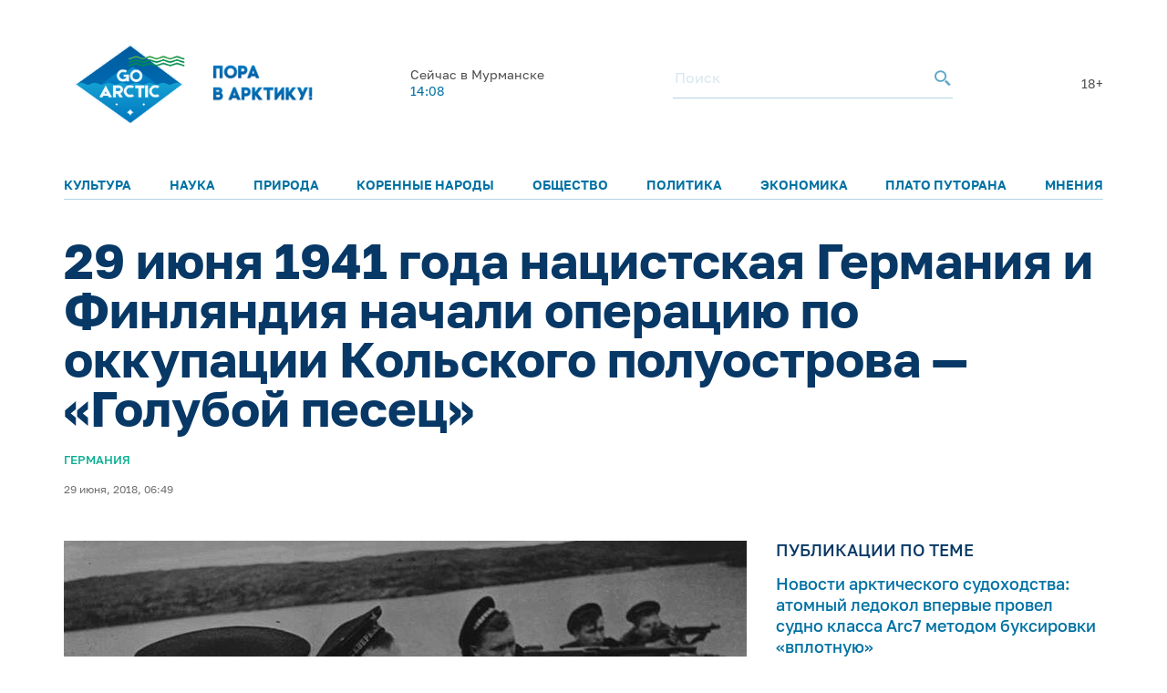

--- FILE ---
content_type: text/html; charset=UTF-8
request_url: https://goarctic.ru/news/29-iyunya-1941-goda-natsistskaya-germaniya-i-finlyandiya-nachali-operatsiyu-po-okkupatsii-kolskogo-p/
body_size: 8612
content:
<!DOCTYPE html>
<html lang="ru">
	<head>
		<meta charset="utf-8">
		<title>29 июня 1941 года нацистская Германия и Финляндия начали операцию по оккупации Кольского полуострова — «Голубой песец» – GoArctic.ru – Портал о развитии Арктики</title>
		<meta content="width=device-width, initial-scale=1.0, maximum-scale=1.0, user-scalable=no" name="viewport">

		<link href="https://fonts.googleapis.com/css?family=Roboto:300,300i,400,400i,500,500i,700,700i&amp;subset=cyrillic-ext" rel="stylesheet">
	
		        <script>window.yaContextCb=window.yaContextCb||[]</script>
        <script src="https://yandex.ru/ads/system/context.js" async></script>


        <link rel="icon" href="/img/favicon16.png" sizes="16x16">
        <link rel="icon" href="/img/favicon32.png" sizes="32x32">
        <link rel="icon" href="/img/favicon64.png" sizes="64x64">
        <script src="/common_v3/js/infinite-scroll.js"></script>
		
				
		<meta property="og:title" content="29 июня 1941 года нацистская Германия и Финляндия начали операцию по оккупации Кольского полуострова — «Голубой песец» – GoArctic.ru – Портал о развитии Арктики">
		<meta property="og:description" content="GoArctic.ru — российский портал о жизни, работе, путешествии в Арктику">
		<meta property="og:type" content="website">
		<meta property="og:url" content="https://goarctic.ru">
		<meta property="og:image" content="https://goarctic.ru/upload/iblock/0a2/0a242d5d6a157fb7294adb9a93297747.jpg">
		
		<meta name="twitter:card" content="summary_large_image">
		<meta name="twitter:url" content="http://goarctic.ru/news/29-iyunya-1941-goda-natsistskaya-germaniya-i-finlyandiya-nachali-operatsiyu-po-okkupatsii-kolskogo-p/">
		<meta name="twitter:title" content="29 июня 1941 года нацистская Германия и Финляндия начали операцию по оккупации Кольского полуострова — «Голубой песец» – GoArctic.ru – Портал о развитии Арктики">
		<meta name="twitter:description" content="GoArctic.ru — российский портал о жизни, работе, путешествии в Арктику">
		<meta name="twitter:image" content="https://goarctic.ru/upload/iblock/0a2/0a242d5d6a157fb7294adb9a93297747.jpg">
		<meta property="fb:app_id" content="992845954907683">
		
		<meta name="yandex-verification" content="ed014ffd8dbaf338">
		
		<meta http-equiv="Content-Type" content="text/html; charset=UTF-8" />
<meta name="robots" content="index, follow" />
<meta name="keywords" content="Развитие Арктики, информация об Арктике" />
<meta name="description" content="GoArctic.ru — российский портал о жизни, работе, путешествии в Арктику" />
<link href="/local/templates/garc_materials_v3/components/bitrix/news/materials/bitrix/news.detail/.default/style.css?1675677957189" type="text/css"  rel="stylesheet" />
<link href="/local/templates/garc_materials_v3/components/bitrix/news.list/small_in_detail_v2/style.css?1647507069150" type="text/css"  rel="stylesheet" />
<link href="/local/templates/garc_materials_v3/components/bitrix/system.pagenavigation/.default/style.css?1648197702121" type="text/css"  rel="stylesheet" />
<link href="/local/templates/.default/components/bitrix/news.list/header_pogoda_v3/style.css?164794566874" type="text/css"  rel="stylesheet" />
<link href="/common_v3/css/header.css?16484681445691" type="text/css"  data-template-style="true"  rel="stylesheet" />
<link href="/common_v3/css/mailing.css?16481944423171" type="text/css"  data-template-style="true"  rel="stylesheet" />
<link href="/common_v3/css/footer.css?16481948893001" type="text/css"  data-template-style="true"  rel="stylesheet" />
<link href="/common_v2/css/normalize.css?15950054877627" type="text/css"  data-template-style="true"  rel="stylesheet" />
<link href="/common_v2/css/fonts.css?15950054872177" type="text/css"  data-template-style="true"  rel="stylesheet" />
<link href="/common_v2/css/grid.css?159500548712119" type="text/css"  data-template-style="true"  rel="stylesheet" />
<link href="/common_v2/css/jquery.fancybox.css?15950054872853" type="text/css"  data-template-style="true"  rel="stylesheet" />
<link href="/common_v2/css/jquery.mCustomScrollbar.css?159500548754265" type="text/css"  data-template-style="true"  rel="stylesheet" />
<link href="/common_v2/css/effects.css?1595005487439" type="text/css"  data-template-style="true"  rel="stylesheet" />
<link href="/common_v2/css/style.css?172726633446418" type="text/css"  data-template-style="true"  rel="stylesheet" />
<link href="/common_v2/css/responsive.css?164327855615268" type="text/css"  data-template-style="true"  rel="stylesheet" />
<link href="/local/templates/garc_materials_v3/styles.css?16487959111159" type="text/css"  data-template-style="true"  rel="stylesheet" />
<script src="/common_v3/js/vendor.js?1647842665376456"></script>
<script src="/common_v3/js/main.js?164784266512437"></script>
<script src="/local/templates/garc_materials_v3/components/bitrix/news/materials/bitrix/news.detail/.default/script.js?17010718261381"></script>

        <!-- Global site tag (gtag.js) - Google Analytics -->
        <script async src="https://www.googletagmanager.com/gtag/js?id=G-Z915BMBQHJ"></script>
        <script>
            window.dataLayer = window.dataLayer || [];
            function gtag(){dataLayer.push(arguments);}
            gtag('js', new Date());

            gtag('config', 'G-Z915BMBQHJ');
        </script>


        <!-- <script src="http://api-maps.yandex.ru/2.1/?lang=ru_RU" type="text/javascript"></script> -->
	</head>
	<body class="page-main">
    <!-- Yandex.Metrika counter -->
    <script type="text/javascript" >
        (function(m,e,t,r,i,k,a){m[i]=m[i]||function(){(m[i].a=m[i].a||[]).push(arguments)};
            m[i].l=1*new Date();
            for (var j = 0; j < document.scripts.length; j++) {if (document.scripts[j].src === r) { return; }}
            k=e.createElement(t),a=e.getElementsByTagName(t)[0],k.async=1,k.src=r,a.parentNode.insertBefore(k,a)})
        (window, document, "script", "https://mc.yandex.ru/metrika/tag.js", "ym");

        ym(47544787, "init", {
            clickmap:true,
            trackLinks:true,
            accurateTrackBounce:true,
            webvisor:true
        });
    </script>
    <noscript><div><img src="https://mc.yandex.ru/watch/47544787" style="position:absolute; left:-9999px;" alt="" /></div></noscript>
    <!-- /Yandex.Metrika counter -->

		<div id="panel">
					</div>
		<header class="header">
			<div class="container">
				<div class="header__top">
					<div class="header__top-images">
	<a  style="margin-top: 7px;" class="header__logo_new header__logo" href="/">
		<img style="width: 100%;
  max-width: 133px;" src="/img/one.png" alt="Логотип goarctic.ru">
	</a>
	<a class="header__logo" href="http://porarctic.ru" target="_blank"style="display:flex;">
		<img src="/img/left1.png"style="object-fit: contain;max-width: 110px" alt="Логотип Проектного офиса развития Арктики">
	</a>
</div>
<style>
    @media (max-width: 950px) {
        .header__logo_new{
            min-width: 75px;
        }
        .header__top{
            margin-bottom: 0;
        }
        .header{
            padding-top: 0;
        }
        main {
            margin-top: 120px !important;
        }
    }
    @media (max-width: 450px) {
     .header__logo_new{
         min-width: 75px;
     }
        .header__top{
            margin-bottom: 0;
        }
        main {
            margin-top: 110px !important;
        }
    }


</style>					<div class="header__top-info" id="informer-top">
						<!--'start_frame_cache_informer-top'-->													<div class="header__weather _desc-vis" id="bx_3218110189_">
	<p>Сейчас в Мурманске</p>
	<div class="header__weather-info">
					<span>14:08</span>
		
	</div>
</div>													<!--'end_frame_cache_informer-top'-->						<div class="header__search _desc-vis">
	<form action="/search/index.php">
		<input type="text" name="q" placeholder="Поиск">
		<button type="submit">
			<svg class="icon icon-search ">
				<use xlink:href="/common_v3/images/sprites.svg#search"></use>
			</svg>
		</button>
	</form>
</div>						<span class="header-text">18+</span>						<div class="header__burger _mobile-vis js-menu-open">
							<svg class="icon icon-burger">
								<use xlink:href="/common_v3/images/sprites.svg#burger"></use>
							</svg>
						</div>
					</div>
				</div>
				<div class="header__menu js-menu">
	<div class="header__menu-close _mobile-vis js-menu-close">
		<svg class="icon icon-close ">
			<use xlink:href="/common_v3/images/sprites.svg#close"></use>
		</svg>
	</div>
	<div class="header__menu-inner" id="informer-top-mobile">
		<ul class="header__menu-list">
							
				<li>
					<a href="/kultura/">Культура</a>
				</li>
							
				<li>
					<a href="/nauka/">Наука</a>
				</li>
							
				<li>
					<a href="/priroda/">Природа</a>
				</li>
							
				<li>
					<a href="/korennye-narody-severa/">Коренные народы</a>
				</li>
							
				<li>
					<a href="/society/">Общество</a>
				</li>
							
				<li>
					<a href="/politics/">Политика</a>
				</li>
							
				<li>
					<a href="/work/">Экономика</a>
				</li>
							
				<li>
					<a href="/news/?rubrica=164542">Плато Путорана</a>
				</li>
							
				<li>
					<a href="/opinions/">Мнения</a>
				</li>
					</ul>
		<!--'start_frame_cache_informer-top-mobile'-->				<div class="header__weather _mobile-vis" id="bx_651765591_">
	<p>Сейчас в Мурманске</p>
	<div class="header__weather-info">
					<span>14:08</span>
				<span> ˚С</span>
			</div>
</div>				<!--'end_frame_cache_informer-top-mobile'-->        <div class="header__search _mobile-vis">
	<form action="/search/index.php">
		<input type="text" name="q" placeholder="Поиск">
		<button type="submit">
			<svg class="icon icon-search ">
				<use xlink:href="/common_v3/images/sprites.svg#search"></use>
			</svg>
		</button>
	</form>
</div>	</div>
</div>			</div>
		</header>
		<main><div class="post-card">
<div class="post-ajax-card">
    <div class="post-card__part post-card__part_1">
        <div class="cnt post-card__part-cnt">
            <h1>
                29 июня 1941 года нацистская Германия и Финляндия начали операцию по оккупации Кольского полуострова — «Голубой песец»            </h1>
            <h2>
                            </h2>
            <div class="post-card__bar">
                <div class="post-card__grid post-card__grid_1">
                                            <div class="post-card__grid-item">
                            <div class="post-card__category">
                                                                                                    <a href="/tag/germaniya/">Германия</a>
                                                                                                </div>
                        </div>
                                                        </div>

                <div class="post-card__grid post-card__grid_2">
                    <div class="post-card__grid-item">
                                                    <div class="author-mini author-mini_type-1 post-card__author">
                                <div class="author-mini__data">
                                    <div class="author-mini__text">
                                        29 июня, 2018, 06:49                                    </div>
                                </div>
                            </div>
                                            </div>
<!--                    -->                                    </div>
            </div>
        </div>
    </div>
    <div class="post-card__part post-card__part_2">
        <div class="cnt post-card__part-cnt">
            <div class="post-card__grid post-card__grid_3">
                <div class="post-card__grid-item post-card__grid-item_1">
                    <div class="post-card__text">
                        <div class="picture post-card__picture" itemscope itemtype="http://schema.org/ImageObject">
                            <img src="/upload/iblock/0a2/0a242d5d6a157fb7294adb9a93297747.jpg"
                                 alt="29 июня 1941 года нацистская Германия и Финляндия начали операцию по оккупации Кольского полуострова — «Голубой песец»"
                                 title="29 июня 1941 года нацистская Германия и Финляндия начали операцию по оккупации Кольского полуострова — «Голубой песец»" itemprop="contentUrl"/>
                            <meta itemprop="name" content="29 июня 1941 года нацистская Германия и Финляндия начали операцию по оккупации Кольского полуострова — «Голубой песец»">
                                                    </div>

                        <p>
 <b>Арктический календарь</b>
</p>
<p>
	 В этот день нацистская Германия и Финляндия начали операцию по оккупации Кольского полуострова — «Голубой песец». Оккупация советского Заполярья была частью плана «Барбаросса», предполагавшего выход нацисткой армии на линию Архангельск — Астрахань. Захват почти всей европейской части СССР противник рассчитывал завершить в сентябре-октябре 1941 года. Операция приобрела стратегическое значение из-за начавшихся поставок в Мурманск и Архангельск британских товаров и военной техники. Основную тяжесть удара приняла 14-я армия под командованием генерала Валериана Фролова.
</p>
<p>
	 Наступление вермахта захлебнулось, несмотря на двукратный перевес немецких войск. В начале осени 1941 года немецко-финский блицкриг был сорван, хотя в сентябре на мурманском направлении советские войска были вынуждены отступить, закрепившись на реке Верман.
</p>                    </div>
<!--                    -->                </div>
                                    <div class="post-card__grid-item post-card__grid-item_2">
                        <div class="post-card__grid-item-inner area-tooltips">
                                                        <div class="links post-card__links-relative">
	<div class="links__head">
		<div class="title-a links__title">
			публикации по теме
		</div>
	</div>
	<div class="links__list">
								<div class="links__item" id="bx_1373509569_247507">
				<a href="/work/novosti-arkticheskogo-sudokhodstva-atomnyy-ledokol-vpervye-provel-sudno-klassa-arc7-metodom-buksirov/" class="links__link">
					Новости арктического судоходства: атомный ледокол впервые провел судно класса Arc7 методом буксировки «вплотную»				</a>
			</div>
								<div class="links__item" id="bx_1373509569_247506">
				<a href="/society/v-murmanskoy-oblasti-deystvuyut-44-mery-podderzhki-molodezhi-i-za-poslednie-5-let-ikh-finansirovanie/" class="links__link">
					В Мурманской области действуют 44 меры поддержки молодежи, и за последние 5 лет их финансирование увеличилось в 15 раз				</a>
			</div>
								<div class="links__item" id="bx_1373509569_247505">
				<a href="/kultura/vodnaya-stikhiya-zapolyarya-v-otechestvennoy-filatelii-chast-pervaya-1/" class="links__link">
					Водная стихия Заполярья в отечественной филателии – часть первая				</a>
			</div>
			</div>
</div>
                            
<div class="subscribe subscribe_1 post-card__subscribe">
	<form action="/about/subscr_edit.php" method="post" class="subscribe__form">
		<input type="hidden" name="sessid" id="sessid" value="08c554df3d95f08eb34a9995e6e596aa" />					<input type="checkbox" name="RUB_ID[]" value="1"  checked style="display:none;" />
				<div class="subscribe__title">
			Лучшие материалы недели и обзоры новостей можно получать по электронной почте.
		</div>
		<div class="subscribe__fields">
			<div class="field-form subscribe__input input-validate">
				<input type="email" name="EMAIL" value="" placeholder="Электронная почта" class="field-form__input-text subscribe__input-text" data-required="true" data-validate-type="email"/>
			</div>
			<button type="submit" class="button-style-reset button-b subscribe__button-submit" name="Save" value="Добавить">
				Подписаться
			</button>
		</div>
		<input type="hidden" name="PostAction" value="Add" />
		<input type="hidden" name="ID" value="" />
					</form>
	<div class="subscribe__result subscribe__result_success">
		Подписка оформлена, спасибо!
	</div>
</div>
                            <div id="yandex_rtb_R-A-16081808-5" style="margin-top: 30px;"></div>
                            <script>
                                window.yaContextCb.push(() => {
                                    Ya.Context.AdvManager.render({
                                        "blockId": "R-A-16081808-5",
                                        "renderTo": "yandex_rtb_R-A-16081808-5"
                                    })
                                })
                            </script>

                        </div>
                    </div>
                            </div>
            <!-- Yandex.RTB R-A-16081808-4 -->
            <div id="yandex_rtb_R-A-16081808-4"style="margin-top: 50px;"></div>
            <script>
                window.yaContextCb.push(() => {
                    Ya.Context.AdvManager.render({
                        "blockId": "R-A-16081808-4",
                        "renderTo": "yandex_rtb_R-A-16081808-4"
                    })
                })
            </script>

                                        	<div class="posts post-card__posts-relative">
		<div class="posts__head">
			<div class="title-a posts__title">
				далее в рубрике
			</div>
		</div>
		<div class="posts__grid posts__grid_1">
												<div class="posts__grid-item posts__grid-item_sm-x-12" id="bx_3485106786_247503">
						<a href="/news/v-tsentre-sovremennogo-iskusstva-murmanska-otkrylas-vystavka-keramiki/" class="post-mini">
														<div class="post-mini__picture" style="background-image: url('/upload/iblock/b4b/8j4mvfrdx41ci48fhvir0ul12wa29imw.jpeg');"></div>
							<div class="post-mini__data">
								<div class="post-mini__title">
									В Центре современного искусства Мурманска открылась выставка керамики								</div>
								<div class="post-mini__text">
																			Особенность её в том, что выставка – инклюзивная									 
								</div>

								<div class="post-mini__grid post-mini__grid_1">
									<div class="post-mini__grid-item post-mini__grid-item_1">
																			</div>
									<div class="post-mini__grid-item post-mini__grid-item_2">
																			</div>
								</div>
							</div>
						</a>
					</div>
												<div class="posts__grid-item posts__grid-item_sm-x-12" id="bx_3485106786_247490">
						<a href="/news/vystavka-energiya-atoma-otkrylas-v-rossiyskom-gosudarstvennom-muzee-arktiki-i-antarktiki-/" class="post-mini">
														<div class="post-mini__picture" style="background-image: url('/upload/iblock/146/1d5q5937a3s4gcfmpojhwe5pxh9ofwg4.jpg');"></div>
							<div class="post-mini__data">
								<div class="post-mini__title">
									Выставка «Энергия атома» открылась в Российском государственном музее Арктики и Антарктики 								</div>
								<div class="post-mini__text">
																			В организации выставки приняли участие «Росатом», «Атомфлот», «Балтийский завод» и другие флагманы отечественной атомной и судостроительной промышленности									 
								</div>

								<div class="post-mini__grid post-mini__grid_1">
									<div class="post-mini__grid-item post-mini__grid-item_1">
																			</div>
									<div class="post-mini__grid-item post-mini__grid-item_2">
																			</div>
								</div>
							</div>
						</a>
					</div>
												<div class="posts__grid-item posts__grid-item_sm-x-12" id="bx_3485106786_247431">
						<a href="/news/kniga-kolguev-puteshestvie-na-krylyakh-vremeni-predstavlena-v-naryan-mare/" class="post-mini">
														<div class="post-mini__picture" style="background-image: url('/upload/iblock/1a2/sstwy5420b94jmo989ircl2jfnljbcuf.jpg');"></div>
							<div class="post-mini__data">
								<div class="post-mini__title">
									Книга «Колгуев. Путешествие на крыльях времени» представлена в Нарьян-Маре								</div>
								<div class="post-mini__text">
																			Уроженка острова Юлия Ледкова работала над ней шесть лет									 
								</div>

								<div class="post-mini__grid post-mini__grid_1">
									<div class="post-mini__grid-item post-mini__grid-item_1">
																			</div>
									<div class="post-mini__grid-item post-mini__grid-item_2">
																			</div>
								</div>
							</div>
						</a>
					</div>
					</div>
	</div>

                    </div>
    </div>
            <a class="pagination__next" href="/news/v-tsentre-sovremennogo-iskusstva-murmanska-otkrylas-vystavka-keramiki/" style="display: none;">Next</a>

</div>

<script type="application/ld+json">
{
	"@context": "http://schema.org",
	"@type": "Article",
	"headline": "29 июня 1941 года нацистская Германия и Финляндия начали операцию по оккупации Кольского полуострова — «Голубой песец»",
	"datePublished": "1970-01-01",
	"description": "GoArctic.ru — российский портал о жизни, работе, путешествии в Арктику",
	"image": [
		"https://goarctic.ru/upload/iblock/0a2/0a242d5d6a157fb7294adb9a93297747.jpg"
	],
	"author": {
		"@type": "Person",
		"name": ""
	},
	"publisher": {
		"@type": "Organization",
		"name": "Go Arctic",
		"logo": {
			"@type": "ImageObject",
			"url": "https://goarctic.ru/common_v2/img/logo.png"
		}
	}
}

</script>

</div>
<div class="page-load-status">
    <img src="/common_v3/images/svg/745.svg">
</div>
<style>
    .post-card__social-links-share{
        margin-bottom: 30px;
    }
</style><br>		</main>
		<footer class="footer">
			<div class="container">
				<div class="footer__row">
					<div class="footer__main">
						<div class="footer__logo">
 <img alt="Логотип goarctic.ru" src="/common_v3/images/svg/go_logo.png"style="max-width: 150px;">
</div>						<div class="footer__mailing">
    <p>Наша рассылка: лучшие материалы недели и&nbsp;обзоры новостей</p>

    <style>
        .grecaptcha-badge{
            display: none!important;
        }
    </style>
    <script src="https://www.google.com/recaptcha/enterprise.js?render=6LdCCSopAAAAAEovHx-c3Fo5gJAvXloM6fW4kPMm" async></script>
    <script>

    </script>
    <form action="/about/subscr_edit.php"  class="form_subsribe" method="post">
        <input type="hidden" class="token" name="g_recaptcha_response">

        <input type="hidden" name="sessid" id="sessid_1" value="08c554df3d95f08eb34a9995e6e596aa" />        <div class="mailing__input">
            <input type="text" name="EMAIL" value="" placeholder="Введите e-mail">
        </div>
        <div class="mailing__button">
            <button type="submit">Подписаться</button>
        </div>
    </form>
    <p>Подписываясь на&nbsp;рассылку вы&nbsp;соглашаетесь с&nbsp;нашей <a href="/partners/">политикой конфиденциальности</a> и<a target="_blank" href="/Политика в отношении обработки персональных данных.pdf"> политикой обработки персональных данных</a></p>
</div>

<script>

    $('.form_subsribe').on('submit',function (e){
        if ($('.token').val()=='') {
            e.preventDefault();
            grecaptcha.enterprise.ready(function () {
                grecaptcha.enterprise.execute('6LdCCSopAAAAAEovHx-c3Fo5gJAvXloM6fW4kPMm', {action: 'subscribe'}).then(
                    function (token) {
                        $('.token').val(token);
                        $('.form_subsribe').submit()
                    });
            });

            return false;

        }
    })


</script>						<div class="footer__soc">
							<ul>
	<li>
		<a href="https://vk.com/goarctic" target="_blank">
            <img src="/include/footer/vk.svg" alt=""style="max-width: 30px">

        </a>
	</li>
    <li>
        <a href="https://t.me/goarctic" target="_blank">
            <img src="/include/footer/tg.svg" alt=""style="max-width: 30px">

        </a>
    </li>
    <li>
        <a href="https://dzen.ru/goarctic" target="_blank">
            <img src="/include/footer/dzen.svg" alt=""style="max-width: 30px">

        </a>
    </li>
	<li>
		<a href="https://ok.ru/goarctic" target="_blank">
            <img src="/include/footer/ok.svg" alt=""style="max-width: 30px">

        </a>
	</li>
	<li>
		<a href="https://www.youtube.com/channel/UCJlgdj_QxqCrkws1rStuYRQ" target="_blank">
            <img src="/include/footer/yt.svg" alt=""style="max-width: 30px">

        </a>
	</li>
    <li>
		<a href="https://rutube.ru/channel/23904123/" target="_blank">
            <img src="/include/footer/rt.svg" alt=""style="max-width: 30px">
		</a>
	</li>


</ul>
<style>
    .footer__soc{
        margin-left: 0;
    }
</style>						</div>
					</div>
					<div class="footer__menu">
						<div class="footer__menu-col">
	<div class="footer__menu-title _mob-hide">О нас</div>
	<ul class="_mob-row">
								<li>
				<a href="/about/">О проекте</a>
			</li>
								<li>
				<a href="/experts/">Авторы</a>
			</li>
								<li>
				<a href="/partners/">Партнеры</a>
			</li>
			</ul>
</div>						<div class="footer__menu-col _mob-hide">
	<div class="footer__menu-title">Рубрики</div>
	<ul>
		
			<li class="active">
				<a href="/news/">Новости</a>
			</li>
		
			<li>
				<a href="/experts/aleksandr-stotskiy/">Арктика сегодня</a>
			</li>
		
			<li>
				<a href="/politics/">Политика</a>
			</li>
		
			<li>
				<a href="/work/">Экономика</a>
			</li>
		
			<li>
				<a href="/society/">Общество</a>
			</li>
		
			<li>
				<a href="/nauka-i-kultura/">Наука и культура</a>
			</li>
		
			<li>
				<a href="/priroda/">Природа</a>
			</li>
			</ul>
</div>							<div class="footer__menu-col">
	<div class="footer__menu-title">Проекты ПОРА</div>
	<ul>
								<li>
				<a href="https://porarctic.ru/ru/" target="_blank">Сайт ПОРА</a>
			</li>
								<li>
				<a href="https://polarindex.ru/" target="_blank">Полярный индекс</a>
			</li>
								<li>
				<a href="https://t.me/porarabota" target="_blank">Центр подходящей работы в Арктике</a>
			</li>
								<li>
				<a href="https://porarctic.ru/ru/projects/dk/" target="_blank">Дискуссионный клуб</a>
			</li>
								<li>
				<a href="https://vk.com/barentslab" target="_blank">Лаборатория устойчивого развития</a>
			</li>
								<li>
				<a href="https://стратегиянорильска.рф/" target="_blank">Стратегия Норильска</a>
			</li>
								<li>
				<a href="https://dieta.goarctic.ru/" target="_blank">Арктическая диета</a>
			</li>
								<li>
				<a href="https://strategy.arctic2035.ru/" target="_blank">Стратегия Арктика-2035</a>
			</li>
								<li>
				<a href="https://hraniteliarktiki.goarctic.ru/" target="_blank">Хранители Арктики</a>
			</li>
								<li>
				<a href="https://avolonter.ru/" target="_blank">Арктический волонтер</a>
			</li>
			</ul>
</div>						</div>
					<div class="footer__info">
						<div class="footer__logo">
	<a href="https://porarctic.ru" target="_blank">
		<img src="/common_v3/images/svg/pora_logo.svg" alt="Логотип Проектного офиса развития Арктики">
	</a>
</div>						<p>
	Регистрационный номер&nbsp;Эл&nbsp;№&nbsp;ФС&nbsp;77-81091 от&nbsp;08.06.2021.
</p>

<p>
Предложить материал для публикации – <a href="mailto:go@porarctic.ru">go@porarctic.ru</a>.
</p>

<p>
	 © 2026 <a href="https://porarctic.ru" target="_blank" class="copyright-link">Экспертный центр ПОРА</a>
</p>
<p>
	 Проектный офис развития Арктики создан для поддержки проектов развития Арктической зоны&nbsp;РФ.&nbsp;Мы&nbsp;реализуем программы по&nbsp;всей территории Арктики, поддерживаем молодых ученых и&nbsp;распространяем информацию о&nbsp;Крайнем Севере среди широкой аудитории.
</p>						<p>119049, Москва, ул. Коровий Вал, д.7, с.1<br>
Телефон редакции: <a href="tel:79250503377">+7 (925) 050-33-77</a></p>						<p>
 <a class="copyright-link" href="https://libercode.ru" target="_blank"> Поддержка сайта by LiberCode.ru</a>
</p>					</div>
				</div>
			</div>
            <style>
                .header__menu-list{
                    font-size: 14px;
                }
            </style>
		</footer>
        <!-- Yandex.RTB R-A-16081808-1 -->
        <script>
            window.yaContextCb.push(() => {
                Ya.Context.AdvManager.render({
                    "blockId": "R-A-16081808-1",
                    "type": "floorAd",
                    "platform": "desktop"
                })
            })
        </script>
        <!-- Yandex.RTB R-A-16081808-2 -->
        <script>
            window.yaContextCb.push(() => {
                Ya.Context.AdvManager.render({
                    "blockId": "R-A-16081808-2",
                    "type": "floorAd",
                    "platform": "touch"
                })
            })
        </script>

        </body>
</html>

--- FILE ---
content_type: text/html; charset=utf-8
request_url: https://www.google.com/recaptcha/enterprise/anchor?ar=1&k=6LdCCSopAAAAAEovHx-c3Fo5gJAvXloM6fW4kPMm&co=aHR0cHM6Ly9nb2FyY3RpYy5ydTo0NDM.&hl=en&v=PoyoqOPhxBO7pBk68S4YbpHZ&size=invisible&anchor-ms=20000&execute-ms=30000&cb=wgqjqgsorahp
body_size: 48535
content:
<!DOCTYPE HTML><html dir="ltr" lang="en"><head><meta http-equiv="Content-Type" content="text/html; charset=UTF-8">
<meta http-equiv="X-UA-Compatible" content="IE=edge">
<title>reCAPTCHA</title>
<style type="text/css">
/* cyrillic-ext */
@font-face {
  font-family: 'Roboto';
  font-style: normal;
  font-weight: 400;
  font-stretch: 100%;
  src: url(//fonts.gstatic.com/s/roboto/v48/KFO7CnqEu92Fr1ME7kSn66aGLdTylUAMa3GUBHMdazTgWw.woff2) format('woff2');
  unicode-range: U+0460-052F, U+1C80-1C8A, U+20B4, U+2DE0-2DFF, U+A640-A69F, U+FE2E-FE2F;
}
/* cyrillic */
@font-face {
  font-family: 'Roboto';
  font-style: normal;
  font-weight: 400;
  font-stretch: 100%;
  src: url(//fonts.gstatic.com/s/roboto/v48/KFO7CnqEu92Fr1ME7kSn66aGLdTylUAMa3iUBHMdazTgWw.woff2) format('woff2');
  unicode-range: U+0301, U+0400-045F, U+0490-0491, U+04B0-04B1, U+2116;
}
/* greek-ext */
@font-face {
  font-family: 'Roboto';
  font-style: normal;
  font-weight: 400;
  font-stretch: 100%;
  src: url(//fonts.gstatic.com/s/roboto/v48/KFO7CnqEu92Fr1ME7kSn66aGLdTylUAMa3CUBHMdazTgWw.woff2) format('woff2');
  unicode-range: U+1F00-1FFF;
}
/* greek */
@font-face {
  font-family: 'Roboto';
  font-style: normal;
  font-weight: 400;
  font-stretch: 100%;
  src: url(//fonts.gstatic.com/s/roboto/v48/KFO7CnqEu92Fr1ME7kSn66aGLdTylUAMa3-UBHMdazTgWw.woff2) format('woff2');
  unicode-range: U+0370-0377, U+037A-037F, U+0384-038A, U+038C, U+038E-03A1, U+03A3-03FF;
}
/* math */
@font-face {
  font-family: 'Roboto';
  font-style: normal;
  font-weight: 400;
  font-stretch: 100%;
  src: url(//fonts.gstatic.com/s/roboto/v48/KFO7CnqEu92Fr1ME7kSn66aGLdTylUAMawCUBHMdazTgWw.woff2) format('woff2');
  unicode-range: U+0302-0303, U+0305, U+0307-0308, U+0310, U+0312, U+0315, U+031A, U+0326-0327, U+032C, U+032F-0330, U+0332-0333, U+0338, U+033A, U+0346, U+034D, U+0391-03A1, U+03A3-03A9, U+03B1-03C9, U+03D1, U+03D5-03D6, U+03F0-03F1, U+03F4-03F5, U+2016-2017, U+2034-2038, U+203C, U+2040, U+2043, U+2047, U+2050, U+2057, U+205F, U+2070-2071, U+2074-208E, U+2090-209C, U+20D0-20DC, U+20E1, U+20E5-20EF, U+2100-2112, U+2114-2115, U+2117-2121, U+2123-214F, U+2190, U+2192, U+2194-21AE, U+21B0-21E5, U+21F1-21F2, U+21F4-2211, U+2213-2214, U+2216-22FF, U+2308-230B, U+2310, U+2319, U+231C-2321, U+2336-237A, U+237C, U+2395, U+239B-23B7, U+23D0, U+23DC-23E1, U+2474-2475, U+25AF, U+25B3, U+25B7, U+25BD, U+25C1, U+25CA, U+25CC, U+25FB, U+266D-266F, U+27C0-27FF, U+2900-2AFF, U+2B0E-2B11, U+2B30-2B4C, U+2BFE, U+3030, U+FF5B, U+FF5D, U+1D400-1D7FF, U+1EE00-1EEFF;
}
/* symbols */
@font-face {
  font-family: 'Roboto';
  font-style: normal;
  font-weight: 400;
  font-stretch: 100%;
  src: url(//fonts.gstatic.com/s/roboto/v48/KFO7CnqEu92Fr1ME7kSn66aGLdTylUAMaxKUBHMdazTgWw.woff2) format('woff2');
  unicode-range: U+0001-000C, U+000E-001F, U+007F-009F, U+20DD-20E0, U+20E2-20E4, U+2150-218F, U+2190, U+2192, U+2194-2199, U+21AF, U+21E6-21F0, U+21F3, U+2218-2219, U+2299, U+22C4-22C6, U+2300-243F, U+2440-244A, U+2460-24FF, U+25A0-27BF, U+2800-28FF, U+2921-2922, U+2981, U+29BF, U+29EB, U+2B00-2BFF, U+4DC0-4DFF, U+FFF9-FFFB, U+10140-1018E, U+10190-1019C, U+101A0, U+101D0-101FD, U+102E0-102FB, U+10E60-10E7E, U+1D2C0-1D2D3, U+1D2E0-1D37F, U+1F000-1F0FF, U+1F100-1F1AD, U+1F1E6-1F1FF, U+1F30D-1F30F, U+1F315, U+1F31C, U+1F31E, U+1F320-1F32C, U+1F336, U+1F378, U+1F37D, U+1F382, U+1F393-1F39F, U+1F3A7-1F3A8, U+1F3AC-1F3AF, U+1F3C2, U+1F3C4-1F3C6, U+1F3CA-1F3CE, U+1F3D4-1F3E0, U+1F3ED, U+1F3F1-1F3F3, U+1F3F5-1F3F7, U+1F408, U+1F415, U+1F41F, U+1F426, U+1F43F, U+1F441-1F442, U+1F444, U+1F446-1F449, U+1F44C-1F44E, U+1F453, U+1F46A, U+1F47D, U+1F4A3, U+1F4B0, U+1F4B3, U+1F4B9, U+1F4BB, U+1F4BF, U+1F4C8-1F4CB, U+1F4D6, U+1F4DA, U+1F4DF, U+1F4E3-1F4E6, U+1F4EA-1F4ED, U+1F4F7, U+1F4F9-1F4FB, U+1F4FD-1F4FE, U+1F503, U+1F507-1F50B, U+1F50D, U+1F512-1F513, U+1F53E-1F54A, U+1F54F-1F5FA, U+1F610, U+1F650-1F67F, U+1F687, U+1F68D, U+1F691, U+1F694, U+1F698, U+1F6AD, U+1F6B2, U+1F6B9-1F6BA, U+1F6BC, U+1F6C6-1F6CF, U+1F6D3-1F6D7, U+1F6E0-1F6EA, U+1F6F0-1F6F3, U+1F6F7-1F6FC, U+1F700-1F7FF, U+1F800-1F80B, U+1F810-1F847, U+1F850-1F859, U+1F860-1F887, U+1F890-1F8AD, U+1F8B0-1F8BB, U+1F8C0-1F8C1, U+1F900-1F90B, U+1F93B, U+1F946, U+1F984, U+1F996, U+1F9E9, U+1FA00-1FA6F, U+1FA70-1FA7C, U+1FA80-1FA89, U+1FA8F-1FAC6, U+1FACE-1FADC, U+1FADF-1FAE9, U+1FAF0-1FAF8, U+1FB00-1FBFF;
}
/* vietnamese */
@font-face {
  font-family: 'Roboto';
  font-style: normal;
  font-weight: 400;
  font-stretch: 100%;
  src: url(//fonts.gstatic.com/s/roboto/v48/KFO7CnqEu92Fr1ME7kSn66aGLdTylUAMa3OUBHMdazTgWw.woff2) format('woff2');
  unicode-range: U+0102-0103, U+0110-0111, U+0128-0129, U+0168-0169, U+01A0-01A1, U+01AF-01B0, U+0300-0301, U+0303-0304, U+0308-0309, U+0323, U+0329, U+1EA0-1EF9, U+20AB;
}
/* latin-ext */
@font-face {
  font-family: 'Roboto';
  font-style: normal;
  font-weight: 400;
  font-stretch: 100%;
  src: url(//fonts.gstatic.com/s/roboto/v48/KFO7CnqEu92Fr1ME7kSn66aGLdTylUAMa3KUBHMdazTgWw.woff2) format('woff2');
  unicode-range: U+0100-02BA, U+02BD-02C5, U+02C7-02CC, U+02CE-02D7, U+02DD-02FF, U+0304, U+0308, U+0329, U+1D00-1DBF, U+1E00-1E9F, U+1EF2-1EFF, U+2020, U+20A0-20AB, U+20AD-20C0, U+2113, U+2C60-2C7F, U+A720-A7FF;
}
/* latin */
@font-face {
  font-family: 'Roboto';
  font-style: normal;
  font-weight: 400;
  font-stretch: 100%;
  src: url(//fonts.gstatic.com/s/roboto/v48/KFO7CnqEu92Fr1ME7kSn66aGLdTylUAMa3yUBHMdazQ.woff2) format('woff2');
  unicode-range: U+0000-00FF, U+0131, U+0152-0153, U+02BB-02BC, U+02C6, U+02DA, U+02DC, U+0304, U+0308, U+0329, U+2000-206F, U+20AC, U+2122, U+2191, U+2193, U+2212, U+2215, U+FEFF, U+FFFD;
}
/* cyrillic-ext */
@font-face {
  font-family: 'Roboto';
  font-style: normal;
  font-weight: 500;
  font-stretch: 100%;
  src: url(//fonts.gstatic.com/s/roboto/v48/KFO7CnqEu92Fr1ME7kSn66aGLdTylUAMa3GUBHMdazTgWw.woff2) format('woff2');
  unicode-range: U+0460-052F, U+1C80-1C8A, U+20B4, U+2DE0-2DFF, U+A640-A69F, U+FE2E-FE2F;
}
/* cyrillic */
@font-face {
  font-family: 'Roboto';
  font-style: normal;
  font-weight: 500;
  font-stretch: 100%;
  src: url(//fonts.gstatic.com/s/roboto/v48/KFO7CnqEu92Fr1ME7kSn66aGLdTylUAMa3iUBHMdazTgWw.woff2) format('woff2');
  unicode-range: U+0301, U+0400-045F, U+0490-0491, U+04B0-04B1, U+2116;
}
/* greek-ext */
@font-face {
  font-family: 'Roboto';
  font-style: normal;
  font-weight: 500;
  font-stretch: 100%;
  src: url(//fonts.gstatic.com/s/roboto/v48/KFO7CnqEu92Fr1ME7kSn66aGLdTylUAMa3CUBHMdazTgWw.woff2) format('woff2');
  unicode-range: U+1F00-1FFF;
}
/* greek */
@font-face {
  font-family: 'Roboto';
  font-style: normal;
  font-weight: 500;
  font-stretch: 100%;
  src: url(//fonts.gstatic.com/s/roboto/v48/KFO7CnqEu92Fr1ME7kSn66aGLdTylUAMa3-UBHMdazTgWw.woff2) format('woff2');
  unicode-range: U+0370-0377, U+037A-037F, U+0384-038A, U+038C, U+038E-03A1, U+03A3-03FF;
}
/* math */
@font-face {
  font-family: 'Roboto';
  font-style: normal;
  font-weight: 500;
  font-stretch: 100%;
  src: url(//fonts.gstatic.com/s/roboto/v48/KFO7CnqEu92Fr1ME7kSn66aGLdTylUAMawCUBHMdazTgWw.woff2) format('woff2');
  unicode-range: U+0302-0303, U+0305, U+0307-0308, U+0310, U+0312, U+0315, U+031A, U+0326-0327, U+032C, U+032F-0330, U+0332-0333, U+0338, U+033A, U+0346, U+034D, U+0391-03A1, U+03A3-03A9, U+03B1-03C9, U+03D1, U+03D5-03D6, U+03F0-03F1, U+03F4-03F5, U+2016-2017, U+2034-2038, U+203C, U+2040, U+2043, U+2047, U+2050, U+2057, U+205F, U+2070-2071, U+2074-208E, U+2090-209C, U+20D0-20DC, U+20E1, U+20E5-20EF, U+2100-2112, U+2114-2115, U+2117-2121, U+2123-214F, U+2190, U+2192, U+2194-21AE, U+21B0-21E5, U+21F1-21F2, U+21F4-2211, U+2213-2214, U+2216-22FF, U+2308-230B, U+2310, U+2319, U+231C-2321, U+2336-237A, U+237C, U+2395, U+239B-23B7, U+23D0, U+23DC-23E1, U+2474-2475, U+25AF, U+25B3, U+25B7, U+25BD, U+25C1, U+25CA, U+25CC, U+25FB, U+266D-266F, U+27C0-27FF, U+2900-2AFF, U+2B0E-2B11, U+2B30-2B4C, U+2BFE, U+3030, U+FF5B, U+FF5D, U+1D400-1D7FF, U+1EE00-1EEFF;
}
/* symbols */
@font-face {
  font-family: 'Roboto';
  font-style: normal;
  font-weight: 500;
  font-stretch: 100%;
  src: url(//fonts.gstatic.com/s/roboto/v48/KFO7CnqEu92Fr1ME7kSn66aGLdTylUAMaxKUBHMdazTgWw.woff2) format('woff2');
  unicode-range: U+0001-000C, U+000E-001F, U+007F-009F, U+20DD-20E0, U+20E2-20E4, U+2150-218F, U+2190, U+2192, U+2194-2199, U+21AF, U+21E6-21F0, U+21F3, U+2218-2219, U+2299, U+22C4-22C6, U+2300-243F, U+2440-244A, U+2460-24FF, U+25A0-27BF, U+2800-28FF, U+2921-2922, U+2981, U+29BF, U+29EB, U+2B00-2BFF, U+4DC0-4DFF, U+FFF9-FFFB, U+10140-1018E, U+10190-1019C, U+101A0, U+101D0-101FD, U+102E0-102FB, U+10E60-10E7E, U+1D2C0-1D2D3, U+1D2E0-1D37F, U+1F000-1F0FF, U+1F100-1F1AD, U+1F1E6-1F1FF, U+1F30D-1F30F, U+1F315, U+1F31C, U+1F31E, U+1F320-1F32C, U+1F336, U+1F378, U+1F37D, U+1F382, U+1F393-1F39F, U+1F3A7-1F3A8, U+1F3AC-1F3AF, U+1F3C2, U+1F3C4-1F3C6, U+1F3CA-1F3CE, U+1F3D4-1F3E0, U+1F3ED, U+1F3F1-1F3F3, U+1F3F5-1F3F7, U+1F408, U+1F415, U+1F41F, U+1F426, U+1F43F, U+1F441-1F442, U+1F444, U+1F446-1F449, U+1F44C-1F44E, U+1F453, U+1F46A, U+1F47D, U+1F4A3, U+1F4B0, U+1F4B3, U+1F4B9, U+1F4BB, U+1F4BF, U+1F4C8-1F4CB, U+1F4D6, U+1F4DA, U+1F4DF, U+1F4E3-1F4E6, U+1F4EA-1F4ED, U+1F4F7, U+1F4F9-1F4FB, U+1F4FD-1F4FE, U+1F503, U+1F507-1F50B, U+1F50D, U+1F512-1F513, U+1F53E-1F54A, U+1F54F-1F5FA, U+1F610, U+1F650-1F67F, U+1F687, U+1F68D, U+1F691, U+1F694, U+1F698, U+1F6AD, U+1F6B2, U+1F6B9-1F6BA, U+1F6BC, U+1F6C6-1F6CF, U+1F6D3-1F6D7, U+1F6E0-1F6EA, U+1F6F0-1F6F3, U+1F6F7-1F6FC, U+1F700-1F7FF, U+1F800-1F80B, U+1F810-1F847, U+1F850-1F859, U+1F860-1F887, U+1F890-1F8AD, U+1F8B0-1F8BB, U+1F8C0-1F8C1, U+1F900-1F90B, U+1F93B, U+1F946, U+1F984, U+1F996, U+1F9E9, U+1FA00-1FA6F, U+1FA70-1FA7C, U+1FA80-1FA89, U+1FA8F-1FAC6, U+1FACE-1FADC, U+1FADF-1FAE9, U+1FAF0-1FAF8, U+1FB00-1FBFF;
}
/* vietnamese */
@font-face {
  font-family: 'Roboto';
  font-style: normal;
  font-weight: 500;
  font-stretch: 100%;
  src: url(//fonts.gstatic.com/s/roboto/v48/KFO7CnqEu92Fr1ME7kSn66aGLdTylUAMa3OUBHMdazTgWw.woff2) format('woff2');
  unicode-range: U+0102-0103, U+0110-0111, U+0128-0129, U+0168-0169, U+01A0-01A1, U+01AF-01B0, U+0300-0301, U+0303-0304, U+0308-0309, U+0323, U+0329, U+1EA0-1EF9, U+20AB;
}
/* latin-ext */
@font-face {
  font-family: 'Roboto';
  font-style: normal;
  font-weight: 500;
  font-stretch: 100%;
  src: url(//fonts.gstatic.com/s/roboto/v48/KFO7CnqEu92Fr1ME7kSn66aGLdTylUAMa3KUBHMdazTgWw.woff2) format('woff2');
  unicode-range: U+0100-02BA, U+02BD-02C5, U+02C7-02CC, U+02CE-02D7, U+02DD-02FF, U+0304, U+0308, U+0329, U+1D00-1DBF, U+1E00-1E9F, U+1EF2-1EFF, U+2020, U+20A0-20AB, U+20AD-20C0, U+2113, U+2C60-2C7F, U+A720-A7FF;
}
/* latin */
@font-face {
  font-family: 'Roboto';
  font-style: normal;
  font-weight: 500;
  font-stretch: 100%;
  src: url(//fonts.gstatic.com/s/roboto/v48/KFO7CnqEu92Fr1ME7kSn66aGLdTylUAMa3yUBHMdazQ.woff2) format('woff2');
  unicode-range: U+0000-00FF, U+0131, U+0152-0153, U+02BB-02BC, U+02C6, U+02DA, U+02DC, U+0304, U+0308, U+0329, U+2000-206F, U+20AC, U+2122, U+2191, U+2193, U+2212, U+2215, U+FEFF, U+FFFD;
}
/* cyrillic-ext */
@font-face {
  font-family: 'Roboto';
  font-style: normal;
  font-weight: 900;
  font-stretch: 100%;
  src: url(//fonts.gstatic.com/s/roboto/v48/KFO7CnqEu92Fr1ME7kSn66aGLdTylUAMa3GUBHMdazTgWw.woff2) format('woff2');
  unicode-range: U+0460-052F, U+1C80-1C8A, U+20B4, U+2DE0-2DFF, U+A640-A69F, U+FE2E-FE2F;
}
/* cyrillic */
@font-face {
  font-family: 'Roboto';
  font-style: normal;
  font-weight: 900;
  font-stretch: 100%;
  src: url(//fonts.gstatic.com/s/roboto/v48/KFO7CnqEu92Fr1ME7kSn66aGLdTylUAMa3iUBHMdazTgWw.woff2) format('woff2');
  unicode-range: U+0301, U+0400-045F, U+0490-0491, U+04B0-04B1, U+2116;
}
/* greek-ext */
@font-face {
  font-family: 'Roboto';
  font-style: normal;
  font-weight: 900;
  font-stretch: 100%;
  src: url(//fonts.gstatic.com/s/roboto/v48/KFO7CnqEu92Fr1ME7kSn66aGLdTylUAMa3CUBHMdazTgWw.woff2) format('woff2');
  unicode-range: U+1F00-1FFF;
}
/* greek */
@font-face {
  font-family: 'Roboto';
  font-style: normal;
  font-weight: 900;
  font-stretch: 100%;
  src: url(//fonts.gstatic.com/s/roboto/v48/KFO7CnqEu92Fr1ME7kSn66aGLdTylUAMa3-UBHMdazTgWw.woff2) format('woff2');
  unicode-range: U+0370-0377, U+037A-037F, U+0384-038A, U+038C, U+038E-03A1, U+03A3-03FF;
}
/* math */
@font-face {
  font-family: 'Roboto';
  font-style: normal;
  font-weight: 900;
  font-stretch: 100%;
  src: url(//fonts.gstatic.com/s/roboto/v48/KFO7CnqEu92Fr1ME7kSn66aGLdTylUAMawCUBHMdazTgWw.woff2) format('woff2');
  unicode-range: U+0302-0303, U+0305, U+0307-0308, U+0310, U+0312, U+0315, U+031A, U+0326-0327, U+032C, U+032F-0330, U+0332-0333, U+0338, U+033A, U+0346, U+034D, U+0391-03A1, U+03A3-03A9, U+03B1-03C9, U+03D1, U+03D5-03D6, U+03F0-03F1, U+03F4-03F5, U+2016-2017, U+2034-2038, U+203C, U+2040, U+2043, U+2047, U+2050, U+2057, U+205F, U+2070-2071, U+2074-208E, U+2090-209C, U+20D0-20DC, U+20E1, U+20E5-20EF, U+2100-2112, U+2114-2115, U+2117-2121, U+2123-214F, U+2190, U+2192, U+2194-21AE, U+21B0-21E5, U+21F1-21F2, U+21F4-2211, U+2213-2214, U+2216-22FF, U+2308-230B, U+2310, U+2319, U+231C-2321, U+2336-237A, U+237C, U+2395, U+239B-23B7, U+23D0, U+23DC-23E1, U+2474-2475, U+25AF, U+25B3, U+25B7, U+25BD, U+25C1, U+25CA, U+25CC, U+25FB, U+266D-266F, U+27C0-27FF, U+2900-2AFF, U+2B0E-2B11, U+2B30-2B4C, U+2BFE, U+3030, U+FF5B, U+FF5D, U+1D400-1D7FF, U+1EE00-1EEFF;
}
/* symbols */
@font-face {
  font-family: 'Roboto';
  font-style: normal;
  font-weight: 900;
  font-stretch: 100%;
  src: url(//fonts.gstatic.com/s/roboto/v48/KFO7CnqEu92Fr1ME7kSn66aGLdTylUAMaxKUBHMdazTgWw.woff2) format('woff2');
  unicode-range: U+0001-000C, U+000E-001F, U+007F-009F, U+20DD-20E0, U+20E2-20E4, U+2150-218F, U+2190, U+2192, U+2194-2199, U+21AF, U+21E6-21F0, U+21F3, U+2218-2219, U+2299, U+22C4-22C6, U+2300-243F, U+2440-244A, U+2460-24FF, U+25A0-27BF, U+2800-28FF, U+2921-2922, U+2981, U+29BF, U+29EB, U+2B00-2BFF, U+4DC0-4DFF, U+FFF9-FFFB, U+10140-1018E, U+10190-1019C, U+101A0, U+101D0-101FD, U+102E0-102FB, U+10E60-10E7E, U+1D2C0-1D2D3, U+1D2E0-1D37F, U+1F000-1F0FF, U+1F100-1F1AD, U+1F1E6-1F1FF, U+1F30D-1F30F, U+1F315, U+1F31C, U+1F31E, U+1F320-1F32C, U+1F336, U+1F378, U+1F37D, U+1F382, U+1F393-1F39F, U+1F3A7-1F3A8, U+1F3AC-1F3AF, U+1F3C2, U+1F3C4-1F3C6, U+1F3CA-1F3CE, U+1F3D4-1F3E0, U+1F3ED, U+1F3F1-1F3F3, U+1F3F5-1F3F7, U+1F408, U+1F415, U+1F41F, U+1F426, U+1F43F, U+1F441-1F442, U+1F444, U+1F446-1F449, U+1F44C-1F44E, U+1F453, U+1F46A, U+1F47D, U+1F4A3, U+1F4B0, U+1F4B3, U+1F4B9, U+1F4BB, U+1F4BF, U+1F4C8-1F4CB, U+1F4D6, U+1F4DA, U+1F4DF, U+1F4E3-1F4E6, U+1F4EA-1F4ED, U+1F4F7, U+1F4F9-1F4FB, U+1F4FD-1F4FE, U+1F503, U+1F507-1F50B, U+1F50D, U+1F512-1F513, U+1F53E-1F54A, U+1F54F-1F5FA, U+1F610, U+1F650-1F67F, U+1F687, U+1F68D, U+1F691, U+1F694, U+1F698, U+1F6AD, U+1F6B2, U+1F6B9-1F6BA, U+1F6BC, U+1F6C6-1F6CF, U+1F6D3-1F6D7, U+1F6E0-1F6EA, U+1F6F0-1F6F3, U+1F6F7-1F6FC, U+1F700-1F7FF, U+1F800-1F80B, U+1F810-1F847, U+1F850-1F859, U+1F860-1F887, U+1F890-1F8AD, U+1F8B0-1F8BB, U+1F8C0-1F8C1, U+1F900-1F90B, U+1F93B, U+1F946, U+1F984, U+1F996, U+1F9E9, U+1FA00-1FA6F, U+1FA70-1FA7C, U+1FA80-1FA89, U+1FA8F-1FAC6, U+1FACE-1FADC, U+1FADF-1FAE9, U+1FAF0-1FAF8, U+1FB00-1FBFF;
}
/* vietnamese */
@font-face {
  font-family: 'Roboto';
  font-style: normal;
  font-weight: 900;
  font-stretch: 100%;
  src: url(//fonts.gstatic.com/s/roboto/v48/KFO7CnqEu92Fr1ME7kSn66aGLdTylUAMa3OUBHMdazTgWw.woff2) format('woff2');
  unicode-range: U+0102-0103, U+0110-0111, U+0128-0129, U+0168-0169, U+01A0-01A1, U+01AF-01B0, U+0300-0301, U+0303-0304, U+0308-0309, U+0323, U+0329, U+1EA0-1EF9, U+20AB;
}
/* latin-ext */
@font-face {
  font-family: 'Roboto';
  font-style: normal;
  font-weight: 900;
  font-stretch: 100%;
  src: url(//fonts.gstatic.com/s/roboto/v48/KFO7CnqEu92Fr1ME7kSn66aGLdTylUAMa3KUBHMdazTgWw.woff2) format('woff2');
  unicode-range: U+0100-02BA, U+02BD-02C5, U+02C7-02CC, U+02CE-02D7, U+02DD-02FF, U+0304, U+0308, U+0329, U+1D00-1DBF, U+1E00-1E9F, U+1EF2-1EFF, U+2020, U+20A0-20AB, U+20AD-20C0, U+2113, U+2C60-2C7F, U+A720-A7FF;
}
/* latin */
@font-face {
  font-family: 'Roboto';
  font-style: normal;
  font-weight: 900;
  font-stretch: 100%;
  src: url(//fonts.gstatic.com/s/roboto/v48/KFO7CnqEu92Fr1ME7kSn66aGLdTylUAMa3yUBHMdazQ.woff2) format('woff2');
  unicode-range: U+0000-00FF, U+0131, U+0152-0153, U+02BB-02BC, U+02C6, U+02DA, U+02DC, U+0304, U+0308, U+0329, U+2000-206F, U+20AC, U+2122, U+2191, U+2193, U+2212, U+2215, U+FEFF, U+FFFD;
}

</style>
<link rel="stylesheet" type="text/css" href="https://www.gstatic.com/recaptcha/releases/PoyoqOPhxBO7pBk68S4YbpHZ/styles__ltr.css">
<script nonce="0Dp1Bx0VtO-SVLibBx7haQ" type="text/javascript">window['__recaptcha_api'] = 'https://www.google.com/recaptcha/enterprise/';</script>
<script type="text/javascript" src="https://www.gstatic.com/recaptcha/releases/PoyoqOPhxBO7pBk68S4YbpHZ/recaptcha__en.js" nonce="0Dp1Bx0VtO-SVLibBx7haQ">
      
    </script></head>
<body><div id="rc-anchor-alert" class="rc-anchor-alert"></div>
<input type="hidden" id="recaptcha-token" value="[base64]">
<script type="text/javascript" nonce="0Dp1Bx0VtO-SVLibBx7haQ">
      recaptcha.anchor.Main.init("[\x22ainput\x22,[\x22bgdata\x22,\x22\x22,\[base64]/[base64]/bmV3IFpbdF0obVswXSk6Sz09Mj9uZXcgWlt0XShtWzBdLG1bMV0pOks9PTM/bmV3IFpbdF0obVswXSxtWzFdLG1bMl0pOks9PTQ/[base64]/[base64]/[base64]/[base64]/[base64]/[base64]/[base64]/[base64]/[base64]/[base64]/[base64]/[base64]/[base64]/[base64]\\u003d\\u003d\x22,\[base64]\\u003d\\u003d\x22,\x22b04sasKhwqrDiXHDmgQxw4nCqX/Dg8OnRMKJwrN5wrDDjcKBwroewo7CisKyw6xOw4hmwofDlsOAw4/CuhbDhxrCtcO4bTTCtMK5FMOgwo/ClkjDgcK3w6ZNf8Kuw5UJA8OkT8K7woYzLcKQw6PDssOaRDjCiFvDoVY+wpEQW2VgNRTDhn3Co8O4PyFRw4EYwqlrw7vDgcKQw4kKIcKWw6p5wrcJwqnCsSrDtW3CvMKFw7vDr1/CuMO+wo7Cqx7CmMOzR8K3Cx7ClTvCpUfDpMOqKkRLwp/DjcOqw6ZObBNOwrbDn2fDkMKjQSTCtMO/w5TCpsKUwpfCqsK7wrsZwqXCvEvCoAnCvVDDgMKaKBrDv8KJGsO+ccO+C1lXw4zCjU3DpzcRw4zChMOSwoVfO8KIPyB8AsKsw5UIwrnChsOZP8KJYRpDwqHDq23Du24oJADDgsOYwp5fw6RMwr/CvXfCqcOpX8O2wr4oBsOpHMKkw5vDq3EzC8OnU0zCrg/[base64]/[base64]/CgMKYABvCq3rDpcOBGHjCosKuahbCtMOyd3Ayw4/CuEXDr8OOWMKgQQ/CtMK2w6HDrsKVwo7DukQVe3hCTcKOLElZwptZYsOIwrpxN3hAw6/[base64]/w7PCgUnDvBhbVcOnwq/CqMKidTxucMKdw4hzw7PDln3Cm8Kpdlccw6w0wp1zTcKkegoKbsOSTMOXw4vCrSs7wphywpvDrVwCwow7w6vDisKIesOLw6DDsgN/w4NzGwg5w6XCusKxw4rDr8KdYEjDv3/CvcKpXiwOLUfDi8KUCsOJUg5ZAigfO17DgMO0NnM/PFRUwqbDoiLDvMKvw79rw5vClVgRwqIWwqtce1rDnMOmUcOZw7zCrsK0QcOWZ8O0HD5OBABmIxlRwpXClk7CvwU1IS7CqsKVCXfDhcKxfEXCpSkZZcKYYxrDgcKsworDl3sTPcKeSMKzwrUjwp/[base64]/Cr3YQw6jCjMKzw57DrsK4LMKDdyJiPQwYfCDDosOBAkRUFcOhVVTCssK8w6bDrzoPw47DisOsYBlZwqsoMsKUfcOBQTXCgcKjwoc2UG3DicORP8KQw7shwp3DsA/CpzvDvF9Sw6M3wr3DkMOUwrAFLDPDuMOcwpPDnjhDw7vDuMKvKcObw5DCvz/CkcO/wojCq8OmwofDlcOiw6jDrGnCiMOgw4JTZj9swonCucOKwrHDnAUjGCzCq2VhTMK8LsK6w43DlsKsw7NkwqRIU8OddDfCjCrDq1nCnsK0NMOuw5xQMMO9WcOnwr/[base64]/CqypkCsOfbCXDi8KuwoRZN0zDh3PDgHHDk8K8wrPDgMOWw5tiMmTCkj/CiVNPNMKLwpnDijrCoEvCkW1HDcOGwowCEXcwYMK+wrECw4bChcOqw6NcwpPDoAQcwo/CjBzCmcKvwp5rT2rCixbDsknClC/Do8OVwr5fwpTCn1RDIsKCPRvDrh1bDSTCmAnDg8OGw4zClMO2woTDgyfCkHkSd8ObwqDCosOeWcKww7FGwo3Do8K2wolZwrsFw4JqBsOHwq5VfsORwocCw7tDQcKRw5ZCw67DrwRxwq3Dt8KNc13CihZLHSfCtMOFSMO4w4HCuMOmwo4WAWzDssOnw4TClsO/dMKxKHzCm31Uw71Kw7nCiMKNwq7CuMKVV8KQw791wpkJwozDvcOtOlpHflljwolIwr4Lwo/[base64]/[base64]/[base64]/wqhtRMO5wqIDNAjDg27DucKWwpNGLMK1w5MHw7s7woVvw5gJwrQqw67DisKPEFfCjiNqw7czwprDkFzDknJFw7NCwrhKw5A3wozDhwMmd8KYS8O0w7nDo8OywrY+wr/DqMK2wr7CuiN0wrMWw4nCsCbCmGrCkUPCkmbDkMOJw7vChMKOdVp7wqIHwq7DgkjClcKkwpXDuiBwI3TDicOgS1MCG8KCfQItwofDpDnCgsKHDn7Dv8OjM8Oyw7PClMOnwpTDlMK+wq3CjEVDwrwBDMKow5ZFw616woLDoz/DpcO2SwrCqsOkXnbDgMOqckp9D8O2QsKtwpPCusKxw7TDmWUvL1PCscKtwr1kwp3Dn0TCosKpw77DuMOvwp45w4nDucKIZWfDjBp8JjrDuTBRw7xnFGvDng7CpcKhRT/DjMKJwow6LC5fHcOVKsKZw5vDusKfwrLCs30DSFfDkMO+JcOewpdZZVnCtcKUwq3Dnj4xQg/Dk8OGXMKjwpvCkzZZwq5MwpjCtsOCdcOrwp7CmF7Cig84w4HDm1ZnwpDDmsKJwpfCpsKYbsOVwpTCqGDCjWzDnDJiw5DCjX/[base64]/DugwDR8OeB8KKw5DDjsOCVgN9w5DDpSjDvzfCtSNEBgkMLQXChcOWRhZJwqHCrUfCoWrCnsOlwoLDj8OyLmzCqCbDgSReTWzChAXCsTDCmcOCCjrDkMKsw4DDm3Buw4tcw5/CnxvCmsKWWMOpwovDpcOKw7LCnDNNw5zDvDtuw5LCgsOOwqrCuWVLwp/CnizCuMK1G8O5wpTCvkUzwp5XQEDCiMKGwqMiwrlBWHdMw5jDk0Rdwoh3wo/Djk4HYSVrw4ENwo/DinMJw696w6nDtAvDlMOfCMOww57DksKOTsOlw6EXc8KvwrwTwpoEw5LDvMO6LCgEwrbCnMObwq8zw4rCgxHDu8K9GD/DoV1Cwq3CgsKkw7JGw751Q8KbfThzPnRhFsKBFsKnwrV8bDHCksO4X3vCkMOBwonDhcK6w5wmEcKtd8OeBsKhMVMiw7R2CyXCvcOPw58jw51GPgoXw77DmwzCnsOtw7tawpZRd8OELcKBwpUKw7oZwoHDuirDpMKYHT9Bwo/DgibCnGDCpn7Dm07DljbCusKnwolqacODf1VnCMOfWcK/JhRYeSHCq2nDtsOUwoDCvDEKwqE3TFwfw4gWwpBtwqDCmGTClFZFw64HTXDCgsKUw4fCh8OMD1VbUMOPHH8UwrpodcKKQ8OYVsKdwp9Rw63DusKFw7J9w69qRMKIwpbCjHrDqh5fw7jChsOFMMKVwqRGI3jCojvCucK9MsO+IMK5GyfCk1Q/DcKJw6TCvsOgw5Rfw5rCgMKUHMOsB3VhJMKgMCRyX0PCnsKGw7kLwrbDsUbDlcKoYsK2w71AQsKTw6rDisKHWg/Ds03CocKaR8OIw6nCgh/CoiYEBsKTMsKNw4fCthvDisK5wq/CmMKnwr0yBz7CpMOmHUokbsKqwqASw7tjworCuUpkwoskwp3ChDc2THk/AX7Co8OmVMKTQS8qw5JDacOpwqgqTcKvwrYVwrDDjHwabMKiEGxaE8OuQjfCg1zCs8OBTlHDkUF5w6xjXC9EwpXDmQHCqw5fEVEAw4HDuh19wp5awqRQw61rC8KCw4bDp1LDvsO+w6PDqMOPw7BOJsOUwplxwqc1wp4hYcO8AcOsw73Dl8KNw4/Cn2rClsOww5/[base64]/DjHdYwqoTDcK6ZkLCoW5Gwq8zw6jClCLDr8Otw5how7YJw7QHf2TCtcOtw55ieUgHwq7CoDbCuMO6E8OrccOcwpPCjhdxCgx6KxrChl7DmhDDplTDjF0zelJhYMKYIhPCnT7CqzbDscOIw5LDpsOTd8Ktw6EYFMO+GsOjwq/Cr2DCkzJBJ8KGwrlHJ3tSWz4MPsKaX2vDrsOvw5Y3w4B1wodBJx/DgiXCiMOvw6PCuUdOw6rCl1x9w7XDkBvDqhEhKRvDl8KOw7DClsKxwqFnw6jDnB3CkMO/w4jCnEnCuTbClsOBexVOOMOAwpVwwqHCgWlGw5ROwrl8G8O8w4YLFz7Ci8KawoJ3woMvOMOYFcOpw5RTwpMRwpZDw6jCgVXDqsOhUS3DtRcMwqfDh8OZw7IrOCzDhsKsw51ewqhNQSLDgUROw6XCh1oMwoNsw4bCmD/[base64]/wqLCtsOYO8OFw41CfCrDuVfCnsK0FgYww51lGsOEdkbDssKgWUdKw4TDhcKME2xwNcOrwpdWMClNBsK7b0PCp0zDiQ19Q2TDpycmwp9Owq8mLCEAXXbCksO8wrF5NsOmOQJCKsK8W09BwqBVwrzDoW1DeE3Dkx/Dq8OHPcOswpfCrWZITcObwoMWWsKSBTrDuS8PM1YoeVfCqsOCwobDscKmw47CucOCR8KpAVEhw5zDgDZxwpltY8KnSi7DnsKywpbDmMOUw5LDkMKTJ8KJX8Kqw7bCuTnDv8OFw7VoOVNywovCncOSTMKPZcKcQcKaw6s5DnZHWC5fEE/DoC/[base64]/[base64]/DrmHCvcOtw5w9w57CmsKcacOZaMOKwpUDwoZgLjfDhMKkwozCmMObSH3DmcKowr3Crh0Uw6g9w5cpw553KVVQwoHDq8KiUz5Cw5lQeR5aOcKrRsKqwrJSX1vDuMOuWEHCuHoeDMO+ZkTCjcOhUcO1VxRMbGfDnsKYQ3Jnw47CnBnDicO/CQPDssKdVHF3wpJawpIZwq4rw55pW8OVLEDDssKWGsOFN0UUwovDsyfCucOlwpV7wo0dYMObwrtuwrpywpfDu8KswoFrFltZwqbDjsKxXMK9cgHCnDsXwqTCg8OywrM4CD5fw6PDisOINypkwqfDgsKNfcKtwrnDoHtLJmfDucOjLMKrw6vCvnvCqMOFwp/DisKTQm8iSsK2wrB1wqHDh8Knw7zCrQjDscO2wrsfWMKDwp18PcODwohRCMKpH8KhwoRxOsKfE8OHwoLDqWcxw49uwpIpwo4tSsO4w7Jvw44Dw4xPwqXCm8Ozwo9gGXDDg8Kcw6QIV8Kpw4QowqMjw6/CrWPChWJ5wpfDjMOpw51Nw7sBCMK/RsK6w47ChAbCnlrDqnvDmsOpTcOwdsKLYMKDGMO5w75jw7zCjMKzw6DCg8Ofw5zDscOKbyslw7lKTMOzAxXCgsKzbUzDuGMhC8KIFcKSV8K4w4Niw7E9w4VCw59aG1sYYDTCtFgPwp3DvsO5ShDDj0bDosObwo0gwrXDh1LDrcO/K8KCIDdTH8KLZcK6LnvDlTjDrnBge8Kcw5rDtMKtwozDhSnDlcOiwpTDhmzCtgdWw5Qvw5hIwpM3w7bDgcK6wpXDnsOjwqV/S3kAdlzDuMO2w7cucsOPE30Jw5wTw4HDkMKVwoAkw7lSwprCiMOfw7jDnMOXw4cPeWHDuk/Dq0AIw6ZYwr96w5bDrn4YwosPR8KOW8O9wqLCkQgOe8KeO8KzwoMxw7wIw6I6w73CuEYiw7wyNhhrdMOZIMOSw57DsiEMBcOlY18LFGB7TD1/w5DDucK3w5VLwrR7ZD05f8KHw5Vqw78uworCmAd5w7jDtFMXwq7Dgi0FBRQVeQVvPGRIw7tvSMKeRcOrKTvDp0PCvcOUw7JSbizDm1hHwrrCvsK1wrTDnsKgw7/CrsO4w5sAw4PCpxXCucKkccKYwqNhwo4Cw6MPLsKEUxDDnk9sw57Ct8K7QBnDtEVKwr4ERcOxw6/DghbCtsKzbwPCu8KpXWXDhsOwPBPDmCbDl2YeQcKnw44Dw5fDoQDCrMKRwqLDlsKKScOSwrdMwqPCtMKXwoMHw6bDtcKldcO5wpULQcK8IwtEw6DCsMKbwo0VF0PDiEjCpTw7Jnxnw7HCisK/[base64]/DucK6w5fCvgrDnMKaWGorw64dJ8ONwqoXw7vDvHzDqjIDZcOPwqctG8KDY0bCiB58w7LCq8OfKcKJwqHCuGjDvcO9PBfChynDncOSPcOjXsOMwoHDr8KpIcOBwrXCrcOyw57DhDXDksO3E2N6YGvCoWdXwqA/wrkXw6/[base64]/w4d9w7PDtMOTwqU/BMOjwo89w5nDn8KvL3/[base64]/CjcKsaAFkwr/CsRXCmEjCrsOmworDlRNGwq8BECHCh07DusKQwrhbECI6CiPDmlXCjQTCncKZQsKqwpTCgwEBwp/ClcKnSsKOM8Oew5tOHMO9PzgeOsOQw4FbB3g6HsKgw6YLJ3V4w63Dm1YYw4bDrMKjFsOXbiDDunsNRGPDiAZgfMOtfsKxLcO4w43DrcKdMS46WMKtdmnCmcOCwr5zQwlHbMOGSBBWwpHDicKnXMO3XMK/w5PCksKkFMOQU8OHw6DCjMOww6lSw5fCjysNc14AZMKqbcOnWALDlcK5w7xXUmUJwpzCu8OlW8KMczHCgsKhcyB7wpkpCsKLMcOAw4ENw7IpasOww6V7w4AawoHDuMK3BRUvX8OrcwbDvWfCn8OSw5dYwps0w446wo/[base64]/NHXCl8ObC8K7PD7DgcKAbMOEw5hqwq56wqDDt8K0KcKLw5Agw7ZPcVPCl8OzRcKrwpXCnsOJwqtYw4vCscOBenkZwoTDnMOHwo9Ow5/DscKsw4I6wrPCuWXColxsLABGw5EcwqrCkFXCnCTCsktjTmMJTMOEOsO7wovChhvDthXCjMOEZkdmV8KAWGsVw48KVUxxwqZ/wqDCqcKawq/DkcKGTzZqw7DCi8Ojw485D8K7Fg3CncOlw7QUwo4vYhLDsMOdARN0Ky/[base64]/[base64]/CmMO7CMOpCQ9+QwvCiMObZVLDvcKBLB7Du8OfJ8O8wrQvwqY0XxTCpcKsw6fCv8OPw4TDvcOjw6LDhMKAwoDCgsODbcOIay3ClG3ClcKQa8OJwpo4eg9nLC3DhC89S2LClm4/w6Q5f3hIN8KfwrnDhMO7wqzCizbDqXDCrCt4ZMOtV8Kowr9+F03CoAJ8w6h0wr7CrBkqwovCpi/Dt14yQT7DjS7DiDJww4ByZcKZKcOREBrDlMKUwofCu8Kzw7rDl8OoK8OoQcO/[base64]/[base64]/DrMKQwqUnwonCrcODw6PDgRjDpmcXwrvCg8KmwrMEIU11w71zw44uwqDCi3pGLETCqjDDiCtOCV86KsOMGG8PwpQ3LD1QaxnDvGV7wonDrMKXw6wQOTfCjlIKwrtHw4fCqQs1RMKOO2p0w65jbsOGw5oxw6XCtncdw7vDq8OoNDDDmyXDgj8xwqAjVsKcw5sXwr/Ct8Kpw47CvhlqXcKbX8OSGSnDmCPDlMKSwq5HQsOgw4EdYMOyw6B0wo13I8KgB0bDt2XCrsK9egAnw5N0NzDCnR9EwozCi8OQbcK0R8K2DsKyw5PCsMKSwo9Xw5dbERjCmm5zTUNuwrl7ScKCwqIPw6nDoDMDH8O/FAl4VMO0wqLDqRxKwr8PDVPDqm7Cu1PCsizDnsKabMK3woQgDjJHwoV9w4dqwpp+bQbCicO3eyLCjxN9DMKqw4fCtQ9aUXfDmifCm8K8w7Yhwo4gKDVnWMKwwpVXw71uw6hYTChKY8OQwr1rw4/[base64]/[base64]/CoW92GGjCv8OnMmLCmMOaG8ONwpozw5/ChzRIwrYnw5t0w5XCqcOfU0HCh8Kyw7DDlC7CgMOXw4/CkMKWUMKXw5nDuTotLcOMw71VI0whwq/[base64]/w6HCh8K5w5LDjsOUM8OfHg0lwqlFK0zDqsOtwpFgwp/[base64]/DqMKKwqUQKmJ1KMOxw6PCmTJcNzAAWsKtw73CgMKyw7fDncKmFcOgw63DmMKPcFrCncObw6jCscO3woxcU8KXwobCjE3DnTjCvMOwwqPDnlPDg3QwC2RNw7cGBcKxP8OCw61Kw705wpXCjsOew692w5/Cj3EFw69IZ8KMEWjDlSBQwrtawrJNFB/DiCplwp0RY8KTwoMHNsKHw78yw7FTTMKZX29FNMKeHsK/fX4rw6RnQybDhcOJIMOsw4fCqiPCoXvCrcOiwonDtlw2NcO+w4XCrMKQXcOKwoIgwpnCqcOPGcKaaMONwrHDjMOrFREEwro4eMKGX8K0wqrDgcKbGitsEMKEdMKvw6guwrDCssO4IcO/[base64]/DiE7DqMKRPMOleDw8F03CnMOUwr1Qw7R4wo1Xw5zDp8KLT8KsdMOewoh9agZzVMO9akM2wrAcQE8ewo8uwolrbSlGECJ/wpjDvyrDr0XDvsOlwpwNw5zDnTzDssO4bVnDtVh2wrzDpGZ+Pi/CmDwNw7jCpUYGwpHCqMKtw5jDsxnCgTXChHQDRxU4wpPChQEHw4TCucOBwpnCsn0DwqVDNxPCgzFow6TDscOKBHHCn8OiTFLCgEjDqcORwqfCpcKMw73CosO2Wk/ClsK1NyotAMOAwqrDmmAdQnMWRMKIAMKiUX/Cl2LDpsOge2fCuMKILMK8WcKKwqNuJMOofcOnCR0pDcKCwr8XaWzDmcOsT8OPG8OiDWrDl8ONw7nDscOeKEnCtSxOwpQyw63DhsKdw5FRwqZBw47CjcOvwqQaw6cgw68Lw4fCrcK9wr/DsCfCjMO/HR3DoUXCvgbDhxjCnMOaCsOGOsOWwo7CksKwZxnCjMOdw6QfVFrCmsKmOcKiAcOmT8O4RE/Ciy/DlQnDrC4KemcmfHQOw7Yew5HCpTfDmcKVfkYEGD/[base64]/[base64]/DtMOZwow8acKaBg7DjcKywpHDq2ZNNMK/IgzDhmbCvMOsCk4Sw7pGOcObwpbCvn1ZE1JbwpPCjCHDp8KTw4nClzjCgMKDCBrDtVwcw7Jfw67Cu0bDrMOlwq7CrcK+SlwFI8OmbHMQwp3CrsONOAYlw7lKwoHCu8KyOEBuP8KVwoheOsOcGyMywp/ClsOnwrIwEsOZa8OCwocZw61eaMOCw45sw5/CssO6R1PDr8KYw6xcwqJZw5PCiMK4In1vPcO1XsKwG1/CuA/[base64]/CsF/[base64]/DgzDCucK2wokPN8KWdMOcKk8MYMO/w67CuMKiw508woPDtArCrsOGOwvDhMK0Y255wonDh8KmwpUnwprCkBLCvsOMw61kwqHCtcOmH8Kxw4gHVGsnL1vDrsKFGsKowrDCknrDqcKPwq/Cm8KTwqXDjA0OMyPCmFfCsi4jWwQcwrU1b8K1L3tsw4PCqDfDon/ChcKZJsOtwo8cfMKGwpTCiGfDpiJRw53Cj8KEVV4gwpPCqkNMecKhCHbCnMO+PcOMwo4UwokXwp0Gw4HDsDrChMK1w7N6w5/CjsKuw5FtejnDhBvCrcOBw7p2w7nCv0fCmMObwpfCsBNYX8OPw5B5w6gkwq5mfFPDl15ZVwPCmsO3wqTCvGdowqosw6I1wo3CnMOycMOTFibDh8O4w5DDrsOzOMKiWlnDuCtFaMO3c3pewp/DjVLDpcOBwrxLICcrw6Umw63CksOjwp7DiMKOw7cqOMOFw45cwqvDrcOwHMKEwrwMUXLCr07CvMKjwozCvy41wp5Ce8OuwofDpMKHW8KTw4xSw4PCgFMqPQYTAWsfGATCncKNwq4CCXjDvsKQKTHCmm94wqjDhcKAwpjClcKzRjxZJBNRIlASWQjDgsOfZCQ2wo/DkynDscO4MVRRw5AVwrdtwp7Cl8Kiw7J1RWp2KcOZRysWw7UnV8KcPDfCjsOtw71kwovDu8KrScOkwq3Cj27CvWJXwqLDisOWwoHDjGzDlMOxwr3Ck8OHBcKUKcK0ScKjw4zDjsOdAcKww5/[base64]/DjwLCt8O5FsK+w4ASw7trwppBwpV3woAaw6fCiChCP8OBW8KzIwTCmTbCqX07CQo4wpZiw61Tw68rwr9gw6jDtMK9ScOnw73CqjhCwrxow4/CnjkywpZ6w63Cr8OVIw3CkhJLZMO/w5Ujw78qw4/[base64]/[base64]/DgsOYG8Klw4HCkB80wrhdT8Kqw7vDhcOQPnkpw6HDoVTCpMOZGhXDksOFwqnDp8OAwq3CnhfDhcKcw53CimIYOmsNTzZ8CMKwGVIfa1twKwnDoR7DgEpUw7TDoRIcEMOPw4VbwpDCsxnDnSPDjMKPwpBdDWMvZsOWZ1zCqsOdAh/Dv8O5w5VCwpJzGcOqw7ZBWMK1QnZiasOkwrDDmhZWw5/CqxfDn23CkTfDoMOEwohcw7rCtwbDrAhYw64+wqjDosOiwqUkc0zCksKuZjhsYyJMwrxAY3DDv8OAWsKeI0MRwoxFwrd/ZsKyYcOIw7HDtcKuw5nCuD4SVcK6CVjCqTllDQZawoNgbDMtfcKObnxPRAMSbURERC4iE8O5Oi5VwqHDgmzDsMK3w50lw5DDnR/DjFJxZsKQw73ChWQwFcKYHlDCgcOJwqsDw5LDjlcbwozCi8Ocw5fDp8O5EMKXwobDoHltFcOkwrdswppBwoByCkUUDE0lHsO5woLCr8KIAMOrwqHCk3xdw7/[base64]/DicOBw6pGwpR+w7NCbR/[base64]/Yg4ow5PDpsO2wpo+GcOPYkXDl8OOw4zCrEVtUsOxwq1Fwo86w7PCl2sCMsKXwq4qPMOiwq4Ze0xUw6/[base64]/CnRPDvcO0dlDDn1vCk8KJw6fDp8K6AU3DtsKLw5t8wpLDhcKvw7vDkhpzajs4w44Rw7kKK1DCkxwMwrfCt8K1P2keLcOIwo7CllcMw6VybcOjwrcoZnfDr27CgsO+F8KOeXBVMcKrwqR2wrfCoV4yEUgbBCs/wqrDpXUdw5s9wqd4Ml3CrMOSwoXCqVs/[base64]/[base64]/DmsKAJcOywqLCrwbCsADCmmLCtmBAwoJEX8OMw5tdY296wpPDiFBqTR3DnHbDssOgbE0ow7bCrSHDuXk2w5VAwqzCksOawp95f8K9OcKUX8ObwrscwpPChjoYN8OxKcKiw7vDhcKbwofCtsOrLcKfw4LCnMKTw6jCqcKqw4MUwol8RTYXM8Ovw7/DnsOoEGxaF0A+w6g8FhHCtMOBeMO0w6fChsOPw43CpMO5AcOvJAvDtsKXIsKUXB3DkMOPwoxlwobCgcOPw47DiU3Ck1DDr8OIXiTCjQHDrA5XwpHDo8Kxw6IswpLCqcKNC8OiwpXCr8KBw7VaesK1w5/DpRfDlgLDnwHDlgHDnMK+VsOdwqbDmcOawpvDrMO0w6/DklHCicOkIsOUcDfDl8OJAsKGw64uN1tIK8ORU8OgVC8eM2HDusKCwpHCjcKpwoUKw40eZwjCg2nDtHbDmMOLw5bDk1Ufw519dTpow5/DvD/[base64]/Dh8KjbC7CssO2w77DqmMuw5XDhFLDqcKKwrDCmFDCgiQpDn8IworCrWvDv30GdcOfwpwBOwDDrholYMKIw4nDvmBTwrjCqcO6RTjCt2zDhcKEb8K0fjPDmsO4QCsuZTIYYkUCwqjCiAPDnzlFw4LChBTCrX5yK8KWwq7Dtm3DvFxVwqrDiMOfID/CgMO2ZcOjHlEldBTDoQp1w74pwpDDoCnDmgI4wrnDj8KMYsKhPcKww4fDh8K9w71VJcOMK8KhA0zCskLDqG81LAfCoMO9wqsKWlpcw4vDk183dybCtVk9OcKyVHlQw5nDjQ3DpEdjw4hlwqxMMz/DmMOZKHoOLxECw7vDqTFawr3DtsKccgnCr8ORw7HDvmvDqFjCjMOOwpDChMKLw6E0b8O/wojCpUfCoGHChFTCgwJrwrpFw63DvBfDoDoWE8KafcKcwqdSw7JPKgHCujRrwoUWJ8KMMRAZw7d6wq0OwoVJw47DrsOMw4bDp8KqwqwOw6lTw7PCkMKZfC/[base64]/CvcKhGMKaCcOKEnHDizDCoijDlMOcw5HCjMOGw7kDacK7w5h/GjnDq3/DiW3Cq0bDi1NpalvDlsKRw4fDmcK7w4LCkUFuFXrDlWwlSsKHw7bCtsOzwrPCowXDoQkATm9SKHVGW1fDnGvCnMKHwp/Cu8KQCcOPwpXDjsObYUHDl2LDkS3DmMOWKsOywoHDp8K/w43DqcK/B2VswqdWwoDDt3xRwoLCkcOpw6Ypw6dpwr3CqsKMeinDgm/[base64]/Cpx7ColtRw75Nw7nCl8Kdwp0DaMKiw5l3w5pPLzUqw4dQIX0Rw7TDgyfDoMOuEcOyDMO5Ak0zfg50wqrCscOjwqM+WsO0wrMkw6QZw6fCucOaGDUyD1/ClsKaw7LCj1vDscODQMKoV8OXXxzCncKqYcOBAsKCSRnDkzgOX2XChMOAHcKyw7XCgMKQFMOqwpEmw6AywqDDiiRZTR3DqmvCqmF7NMO3KsKVa8O3bMKpIsKRw6gZw5rCjnXCssO6EMKWwpnCiWDDksOCw6gMIU4ww6pow5/DhzjCqDfDthowV8OvEcOKw4BwPcKiw5hJSU3Dp09wwrbDiAPCiGJmbDrDgMOFMsOSM8Oxw7U3w4ZHSMOlL0RwwpjDvsOxw6nCiMObLlYAXcOsfsKswrvDmsOwHcO1NsOQwoNAI8OhbMOLWMOqP8OXc8OhwobCsR5zwr5kQ8KGcHAJGMKPwoDDgyrCkzJ/w5jClXnCkMKXw4rDlwnClMOQwoTDssKQRcOBMwbDvcOIMcKdGAUPdDVpVifCkWFPw5zCkXDCpkvCr8O0FcOHVFUeA3DDl8Kqw7sgAAHCrsOAw7DDisOhw4N8NMOqwqYRE8KNGsOcfsOWwrrDsMKqLV7DrTtaTEYfwooga8OGUSpbZsOgwrbCg8O2wpJbOsKDw7/DiHYXwovCpMOTw5zDi8KRwq9cwq3Cn3fDvTPCvsOJworCssK+wonCtcOEwo/[base64]/acOswr3CusO5asOnb8OcXVPCvcKEwo4sw6J3wqxnX8OMw7p6w6/ChcK5GsKrH13CpsKswrDCnMKDY8OrLMO0w7wPwr01SHY3wqLDrcOxwq7CgxHDqMOcw6Eow6XDvzPCikN5fMOSwq/[base64]/wppMwqlkw6l+wp1mwpQvXTPCui55QToIK8KiQmDDi8OiJkzCgTcsPnhCw58DwpbCln8Yw7YgASbCuQlzw6vDqwdDw4fDtRLDoAQeccOCw4DDpGUawpDCsFNiw41ZFcK/U8KpS8KXXcKLIsKRJzpTw7xpwrnDjgY9HTg7w6fCrsKNaSYCwo7DpmQbwpo3w5/[base64]/DmMO5wos5wprDkVMrbwg7w4/[base64]/[base64]/w5pXw6lnwrDDuFtUwrHCvS3DoMKfw6xiRztjw55zwozCksKLITDDhQ7DqcK3d8KGDElQwojDlgfCrRQecMKrw6hwbsOadg9uw4cKI8OUcMKkJsO8D1FnwrIOw7rCqMKlwqbDpMK9wqYCwrvCssKUX8OKOsOrCX3DoW/DgnDDiXAFwoTDp8Oow6M5wqnCjcKgJsOqwqhQw5vDjcK5w7fDrsOZwqrDnkvDjSHDn2kZGcKUK8KHfBtJw5ZZwrhgw7zDv8OwHz/[base64]/dsOyX8OTwo5pwr54P2UAw53CiCHCssOcO8O4w6p+woN8FsOKwoBlwrnDlXlGGzA3aVRrw5x5TcKQw4haw7nDpsOyw7kZw4XCpkHCicKBwoHDmDrDjzAEw7s1cyHDrlhbw7rDqU/CsRPCncOpwrnCusKsI8KLwqR6wrgzRntxHmx1w5Jhw43Di1zDksODw4zCvMKxwrTDicOGRkdsTWMsKkBaHUjDssK0wqo/[base64]/CnmvDt8KKW3nCpnMBBcOSw69Vwo0ZHMOGTBYWdsKodsOZw5sMw45qJldpV8O9wrjCvcOVKsOEHRvCpsOgOMOJwrDCscOFw5I9w7TDvcOFwq9nHTI3wpPDncO6TW3CqsK4TcOwwo8LUMO3dkJWfhXCn8K1W8OSwrrCn8ONa37CjyXDnmTCqTtQR8OlIcO6wr/[base64]/Cs8KzwqwuQsORw4FowpnDoFrCrMOswp7CgMOlw60RMsKGQMK7wpDDniPDm8KYwos2EjEufBXCrMKncx0wdcKDBkzCq8O+w6PDlzs9wo7DmlDCmADCqjdFc8KFwqXCqSlHw4/Ctj8dwr3ChXvCiMKgFH0DwqjCjMKkw7XDsmHCn8OgNMOQVEQjESV4bcOMwqHCimEHR13DlsObwoLDoMKCIcKYw6JyRhPCkMOkWAEawpLCs8Obw6Nfwqcew4/CrMO9U0M3JsOLPsODw43Cp8KTccKcw5IHf8OJw53DoAp7KsKKS8O4XsOxMMKqcg/[base64]/w6DClcKWB8KfasOTUcK4asKRE8ODQsOeEzEDYcOCex1vLwYTwpJqKsKEwo3CuMO7w4LCjUTDhxfDo8OjVcK1bHRywoIdFTBsEsKGw6U7EsOFw4vCv8OIPlctccOKwq/DuW4twovCgxvClnZ5w6dpDSMzw4PDsFhkfmzDry1sw67CshPCjGALw5NoDMORw7rDqwTDlMKfw4QSwrrCm0hTwr5HcsORRcKkX8KtSXXDsiVdNF4hF8OHAygUw5DCnUDDucKGw5zCtcK7cxs1woh3w5tfdFIFw7XDjhrCh8KFFFLCiR3Cj2HCmMKlEXljEjI/wpTCmMO5FsKGwpjCtsKsLMKyOcOuRQPDtcOrFlvCmcOeJlpkw4kpEwwmwq8GwoYEe8Ksw4oyw5LDicOxwqIaTRDCpkgwJzTDuAbDosKnw5HDjsOKNcOvwrTDp3QUw55ra8Kbw4khaWLDpcKbHMKnw6oSwoNhBkFmMcOQw7/[base64]/[base64]/O0jDj8OgTMOoPgdxw7R5wqHCtjw4w5jClcKowrsPwp5zbV8sHCxswoMrwrnDs3Urb8KYw5jCmgQkDAXDnix/EsKgNcOSbRnDkMOfwrgwM8KFLAFTw6s3w5nDvcKJADHDtxTDpsKNEDs+wrrCocOcw5PClcO5wpPCiVMEw6DCrUrCo8OnMFhnUj9QwozClcK0wpbCi8KEw6xvcBp2TGERw5nCt1vDt3LChMORw5XDlMKNanjDpEfCs8Omw73Dq8KrwrEkLz/CqEUFHWPCucOfXDjCuFbCj8KHwoPCj0ggVT1ow67Dt2TCqBBFGQ9kw5bDnhFhSxBWDcKlTsKJHRnDvsK0XsK1wrQFTlJOwozDtMOVcMKzKB4pI8KSw5/Cgx3DoEwdwr7ChsONwq3Cr8K4w57CrsK/w747w7XClsKzG8KOwrHDrBdawqAKeVTCmMKEwq7DjsK1H8OmQQ/Do8Ome0vDvWPDpMK4wr09KcKcwpjDrAvCgcKtUytlRMK8d8O/w7fDjcKZwrtNwrrDi28Gw6HDs8KOw7VkT8OJT8KTXVfCm8OGF8K6wqEfBkIpWcKiw51fw6IiBsKfN8K9w6PCmwfCh8O2CsOkRnnDssOEa8Kia8Obw5VXw4zClcOyQUsDScOiND0tw6o9w7pvdXUzd8O8EBU1UMOQIX/[base64]/[base64]/[base64]/CosKmGy7Dq8KOBTsiU8KQesKiwoHDt3TCncKowrjDmcK9wrfDtSQcGRsiw5JmQCzCjsK+w4gOwpN5w5kbwrHDpcK2BDk/[base64]/DkER5dndcZcKpwrs9McKPA8OXRMKFC8OyajIyw45PVwjDn8Oew7PDhzvCqw8Lw5oPbsOxOMKiw7fDvmFWAMOhw5jCoi8wwoXCisOpw6RTw4vCiMOBBxbCk8OHaUYmw7nDk8K0wokmwqs9wo7DkCJRw57DrVFpwr/[base64]/IMO7ORHCusKMwpnCtzzDgcOtw4RUw5N0A8OsScKzwpfDrsO3T0HDn8O4w6zDlMOVFCjDtkzDkyYCwqYRwr/Dm8O4LRHDvAvCm8OTeRPCjMObwq9ZDsO7wosqw7sGRScPbcONGGTCksKiw4dqw5PDu8KAw6gUXwDDmXzDoB1ww4hkwp5BcF48w6leYRPDhAwKw6/Dr8KSSUgIwo5kw5IZwpvDq0DCsDjCisO2w63Ds8KOECJyQMKgwrHDpwjDtS0nPMOeP8O0w5YGJMOnwoXCn8O0w6w\\u003d\x22],null,[\x22conf\x22,null,\x226LdCCSopAAAAAEovHx-c3Fo5gJAvXloM6fW4kPMm\x22,0,null,null,null,1,[21,125,63,73,95,87,41,43,42,83,102,105,109,121],[1017145,594],0,null,null,null,null,0,null,0,null,700,1,null,0,\[base64]/76lBhnEnQkZnOKMAhk\\u003d\x22,0,0,null,null,1,null,0,0,null,null,null,0],\x22https://goarctic.ru:443\x22,null,[3,1,1],null,null,null,1,3600,[\x22https://www.google.com/intl/en/policies/privacy/\x22,\x22https://www.google.com/intl/en/policies/terms/\x22],\x22rwlrtWVpAOpuWMOHriywGtxQKYv9X6jwmN6ePrDkLso\\u003d\x22,1,0,null,1,1768824502535,0,0,[37,117],null,[215,79,36,137],\x22RC-jlXN7HSWWc_dMg\x22,null,null,null,null,null,\x220dAFcWeA4AyLhMfYHFHBK6yfYPMpBSPFkY1UBU1pg3vIru-pd6-svQ7LgkCu-aU3Flgs1vYdB4bCIvnbscT9d4-CDJYxH0FG-mXA\x22,1768907302637]");
    </script></body></html>